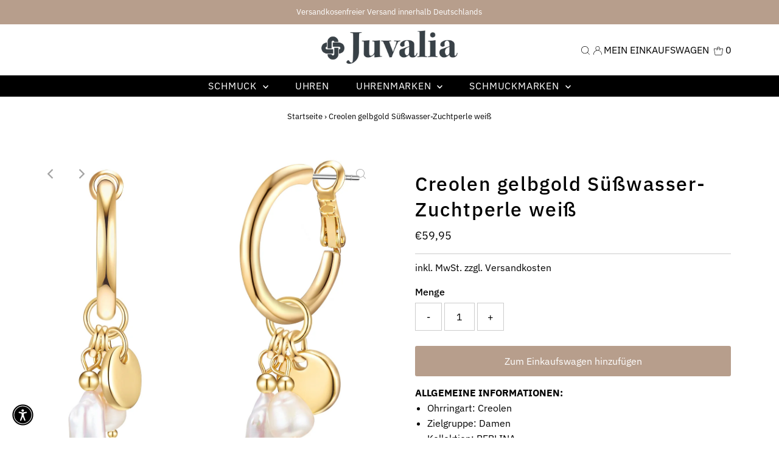

--- FILE ---
content_type: application/javascript; charset=utf-8
request_url: https://cs.complianz.io/cookie-solution/confs/js/88099541.js
body_size: -187
content:
_cmplc.csRC = { consApiKey: 'OO2Sjmtyn3ZjTa1qTZZ7cUfowR8xX51X', brand: 'Complianz', publicId: '51667358-7724-4134-9d0d-2cbe92fd2e47', floatingGroup: false };
_cmplc.csEnabled = true;
_cmplc.csPurposes = [1];
_cmplc.cpUpd = 1755155642;
_cmplc.csFeatures = {"geolocation_setting":true,"compliance_solution_white_labeling":1,"rejection_recovery":false,"full_customization":true,"multiple_languages":true,"mobile_app_integration":false};
_cmplc.csT = null;
_cmplc.googleConsentModeV2 = true;
_cmplc.totalNumberOfProviders = 7;
